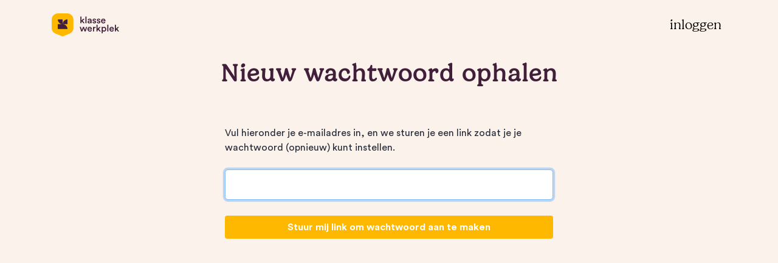

--- FILE ---
content_type: text/html; charset=UTF-8
request_url: https://app.klassewerkplek.nl/forgot-password
body_size: 1952
content:
<!DOCTYPE html>
<html lang="nl">
<head>

            <meta charset="UTF-8">
        <meta name="viewport" content="width=device-width, initial-scale=1, shrink-to-fit=no">
        <title>Klassewerkplek</title>
        <meta name="robots" content="noindex" />
        <meta name="description" content="" />

        <link href="/assets/tenants/klassewerkplek.nl/favicon-16x16.png" rel="icon" sizes="16x16" type="image/png">
        <link href="/assets/tenants/klassewerkplek.nl/favicon-32x32.png" rel="icon" sizes="32x32" type="image/png">
        <link href="/assets/tenants/klassewerkplek.nl/apple-touch-icon.png" rel="apple-touch-icon" sizes="180x180">

        <link href="https://fonts.googleapis.com/css?family=Catamaran:400,600,700%7CLondrina+Solid:900" rel="stylesheet">

        <!-- jQuery -->
        <script src="/assets/tenants/klassewerkplek.nl/packages/jquery-3.5.1/jquery.min.js"></script>

        <script src="https://cdn.jsdelivr.net/npm/popper.js@1.16.1/dist/umd/popper.min.js"></script>

        <!-- Bootstrap -->
        <link rel="stylesheet" href="/assets/tenants/klassewerkplek.nl/packages/bootstrap-4.5.0/bootstrap.min.css">
        <script src="/assets/tenants/klassewerkplek.nl/packages/bootstrap-4.5.0/bootstrap.min.js"></script>

        <link rel="stylesheet" href="https://stackpath.bootstrapcdn.com/font-awesome/4.7.0/css/font-awesome.min.css">
        <link rel="stylesheet" href="/assets/tenants/klassewerkplek.nl/css/base.css">

        <link rel="stylesheet" type="text/css" href="https://cdn.datatables.net/v/bs4/dt-1.10.22/datatables.min.css"/>
        <script type="text/javascript" src="https://cdn.datatables.net/v/bs4/dt-1.10.22/datatables.min.js"></script>

        <link rel="stylesheet" href="https://use.fontawesome.com/releases/v5.15.3/css/all.css" integrity="sha384-SZXxX4whJ79/gErwcOYf+zWLeJdY/qpuqC4cAa9rOGUstPomtqpuNWT9wdPEn2fk" crossorigin="anonymous">

        <!-- CSRF Token -->
        <meta name="csrf-token" content="GU0UoVFAvTRGAi5aVK6uhNuHItwgECrwtPocCzlU">
    
    <script>
        $(function () {
            $('[data-toggle="tooltip"]').tooltip()
        })
    </script>

</head>

<body>


<header>
        <nav class="navbar navbar-expand-md navbar-light navbar-custom">
            <div class="container">

                
                                            
                        <a class="navbar-brand" href="https://app.klassewerkplek.nl/accounts/redirect-to-account">
                            <img src="/assets/tenants/klassewerkplek.nl/images/logo.svg" height="38" alt="Logo">
                        </a>
                                    
                                    <button class="navbar-toggler" type="button" data-toggle="collapse" data-target="#navbarCollapse" aria-controls="navbarCollapse" aria-expanded="false" aria-label="Toggle navigation">
                        <span class="navbar-toggler-icon"></span>
                    </button>
                
                <div class="collapse navbar-collapse" id="navbarCollapse">

                    <ul class="navbar-nav  nav">
                                            </ul>

                    <ul class="navbar-nav ml-auto nav">

                        
                                                                                    <li class="nav-item">
                                    <a class="nav-link" href="https://app.klassewerkplek.nl/login">inloggen</a>
                                </li>
                                                                        </ul>
                </div>
            </div>
        </nav>
</header>



<main role="main">

    
    <script>
        $(document).ready(function(){
            $("div.toast").toast('show');
        });
    </script>

    
    
    <!-- we have a new notification system after introducing the new backend. The frontend should be refactored to this -->
    

    <div class="content-container">
        
    <div class="text-center mt-0 pt-3 mb-3 pb-3">
        <h2>Nieuw wachtwoord ophalen</h2>

            </div>



    <div class="container">

        <div class="row">
            <div class="col-lg-6 offset-lg-3 mt-2">
                <p>Vul hieronder je e-mailadres in, en we sturen je een link zodat je je wachtwoord (opnieuw) kunt instellen.</p>
            </div>
        </div>

        <div class="row">
            <div class="col-lg-6 offset-lg-3 mt-2">

                <form method="POST" action="https://app.klassewerkplek.nl/forgot-password">
                    <input type="hidden" name="_token" value="GU0UoVFAvTRGAi5aVK6uhNuHItwgECrwtPocCzlU" autocomplete="off">
                    <div class="form-row">
                        <div class="col-md-12">
                            <div class="form-group">
                                <input id="email" type="email" class="form-control " name="email" value="" required autocomplete="email" autofocus>

                                                            </div>
                        </div>
                    </div>


                    <div class="form-row">
                        <div class="col-md-12">
                            <button type="submit" class="btn btn-primary btn-block">Stuur mij link om wachtwoord aan te maken</button>
                        </div>
                    </div>

                </form>
            </div>
        </div>
    </div>

    </div>

</main>

<!-- Confirm click modal -->
<div class="modal" tabindex="-1" role="dialog" id="confirm-click-modal">
    <div class="modal-dialog" role="document">
        <div class="modal-content">
            <div class="modal-header">
                <h5 class="modal-title">Weet je het zeker?</h5>
                <button type="button" class="close" data-dismiss="modal" aria-label="Close">
                    <span aria-hidden="true">&times;</span>
                </button>
            </div>
            <div class="modal-body">
                <p>Modal body text goes here.</p>
            </div>
            <div class="modal-footer">
                <button type="button" class="btn btn-danger yes">Ja!</button>
                <button type="button" class="btn btn-secondary" data-dismiss="modal">Nee, sluiten</button>
            </div>
        </div>
    </div>
</div>


<script>

    $('a.confirm-click').on('click',function () {

        let href = $(this).attr('href');
        let text = $(this).attr('data-confirm-click');

        $('div.modal-body', '#confirm-click-modal').html(text);

        $('button.yes', '#confirm-click-modal').click(function(){
            window.location.href= href
        });

        $('#confirm-click-modal').modal();

        return false
    });

</script>

</body>
</html>

--- FILE ---
content_type: text/css
request_url: https://app.klassewerkplek.nl/assets/tenants/klassewerkplek.nl/css/base.css
body_size: 3898
content:
@font-face {
    font-display: swap;
    font-family: Circular Std;
    font-style: normal;
    font-weight: 700;
    src: url(../fonts/CircularStd-Bold.woff2) format("woff2")
}

@font-face {
    font-display: swap;
    font-family: Circular Std;
    font-style: normal;
    font-weight: 500;
    src: url(../fonts/CircularStd-Medium.woff2) format("woff2")
}

@font-face {
    font-display: swap;
    font-family: Circular Std;
    font-style: normal;
    font-weight: 400;
    src: url(../fonts/CircularStd-Book.woff2) format("woff2")
}

@font-face {
    font-display: swap;
    font-family: Gelica Light;
    font-style: normal;
    font-weight: 300;
    src: url(../fonts/Gelica-Light.woff2) format("woff2")
}

@font-face {
    font-display: swap;
    font-family: Gelica Light;
    font-style: italic;
    font-weight: 300;
    src: url(../fonts/Gelica-Light-Italic.woff2) format("woff2")
}

html, body {
    height: 100%;
    background-color: #FBF2EB;
}

/* Padding below the footer and lighter body text */
body {
    font-size: 1rem;
    font-weight: 400;
    line-height: 1.5;
    padding-top: 0;
    color: #262b39;
    font-family: Circular Std,sans-serif;
    display: flex;
    flex-direction: column;
    overflow-y: scroll;
}

main {
    flex: 1 0 auto;
}

div.content-container {
    margin-top:0;
    margin-bottom:40px;
}

p {font-size: 1rem;}
p.page-introduction {font-size:1.2rem;}

h2 {
    margin-bottom: 22px;
    font-size: 2.5rem;
    position: relative;
    font-family: Gelica Light,sans-serif;
    line-height: 1.2;
    color: #411F3A;
    letter-spacing: 2px;
    font-weight:900;
    z-index:5;
}

a {
    color: #368df8;
}
a:hover {
    color: #f91a4d;
    text-decoration: none;
}

.btn-link {color: #411F3A;}

hr {height: 11px; background: url("/assets/tenants/klassewerkplek.nl/images/underline.svg") repeat-x top left; border: 0;width: 100%; margin:30px 0px;}
/*.badge {padding:7px;}*/
.badge-warning {color:white;}

/** Default buttons */
.btns{position:relative;font-family:"Circular Std", sans-serif;padding: .375rem .75rem; display:inline-block;border:1px solid transparent;cursor:pointer;text-align:center;border-radius:5px;font-size:1.56rem;text-transform:lowercase;font-weight:700;}
.btns.text{font-family:'Catamaran', sans-serif;font-weight:600;font-size:1.375rem;color:#262b39;padding:0 20px;}
.btns.text svg{margin-left:10px;max-width:25px;}
.btns.text svg .arrowSt0{-moz-transition:all ease-in-out 0.2s;-o-transition:all ease-in-out 0.2s;-webkit-transition:all ease-in-out 0.2s;transition:all ease-in-out 0.2s;}
.btns.text:hover{color:#368df8;}
.btns.text:hover .arrowSt0{fill:#368df8;}
.btns:not(.ghost).white{background:#fff;color:#368df8;}
.btns:not(.ghost).white:hover{background:#f2f2f2;color:#000;}
.btns:not(.ghost).black{background:#000;color:#fff;}
.btns:not(.ghost).black:hover{background:#333;color:#fff;}
.btns:not(.ghost).primary{background:#368df8;color:#fff;}
.btns:not(.ghost).primary:hover{background:#65a5f4;color:#fff;}
.btns:not(.ghost).secondary{background:#f91a4d;color:#fff;}
.btns:not(.ghost).secondary:hover{background:#fa4c74;color:#fff;}
input .btns:not(.ghost).secondary:focus{outline: none;}
.btns.ghost.white{border-color:#fff;color:#fff;}
.btns.ghost.white:hover{background:#fff;color:#000;}
.btns.ghost.black{border-color:#000;color:#000;}
.btns.ghost.black:hover{background:#000;color:#fff;}
.btns.ghost.primary{border-color:#368df8;color:#368df8;}
.btns.ghost.primary:hover{background:#368df8;color:#fff;}
.btns.ghost.secondary{border-color:#f91a4d;color:#f91a4d;}
.btns.ghost.secondary:hover{background:#f91a4d;color:#fff;}
.btns.fw{width:100%;}
.btns.large{min-width:300px;}
.btns.disabled, fieldset:disabled a.btn {pointer-events: none;}
.btns.primary.disabled, .btns.primary:disabled {color: #fff;background-color: #007bff;border-color: #007bff;}
.btns.disabled, .btns:disabled {opacity: .65;}
.btns:focus {outline:0;}

.btns.btn-sm {padding: .25rem .5rem;
    font-size: .875rem;
    line-height: 1.5;
    border-radius: .2rem;}


.btn-primary {background-color: #FFB800; border-color: transparent; color: #ffffff; font-size: 16px; font-weight: 700;}
.btn-primary:hover { background-color: rgb(204 147 0); color: #ffffff; border-color: transparent;}

.btns {background-color: #FFB800 !important; border-color: transparent; color: #ffffff; font-size: 16px; font-weight: 700;}
.btns:hover { background-color: rgb(204 147 0) !important; color: #ffffff; border-color: transparent;}


/**
Toasts
 */
div.toast {border: 0; box-shadow:none; font-size: .925rem; backdrop-filter:none; border-radius: 0;}


/** Forms */
form div.form-row {margin-bottom:10px;}

.form-control {height: 50px;}
.form-group input, .form-group select {font-size: 1.1rem; padding: 10px 10px;width: 100% !important;max-width: 100%;border: 1px solid #e2e2e2;border-radius: 5px;color: #262b39;}
.form-group input::placeholder {color: #e6e6e6;}
.form-group select {height:70px; font-size: 1.36rem}
.form-group label {font-size: 1.375rem;font-weight: 400; font-family: Gelica Light,sans-serif}

/** Navigation */
.navbar-custom {background-color: #FBF2EB; padding: 1rem;}
.navbar .navbar-nav li.nav-item a.nav-link {color: #000;font-weight: 500;font-size: 1.375rem; font-family: Gelica Light,sans-serif}
.navbar .navbar-nav li.nav-item.current-menu-item {background-color: white; color:#FB404B}

.navbar .navbar-nav.navbar-tabs li {margin-top:10px;  border-top-left-radius: .2rem; border-top-right-radius: .2rem;}
.navbar .navbar-nav.navbar-tabs li a.nav-link {padding: 10px 10px 20px 10px; text-transform: lowercase;}
.navbar .navbar-nav.navbar-tabs li a.nav-link:hover {color:red;  border-top-left-radius: .2rem; border-top-right-radius: .2rem;}



body.super-admin .navbar {background-color:#FB404B;}
body.super-admin .navbar .navbar-nav.navbar-tabs li a.nav-link { color:white;}
body.super-admin .navbar .navbar-nav.navbar-tabs li a.nav-link:hover {background-color: white; color: #FB404B;  }
body.super-admin .navbar .navbar-nav.navbar-tabs li.current-menu-item a.nav-link {color: #FB404B; }

body.super-admin .navbar .navbar-brand {color:white; border: 1px solid white; padding: 3px 12px; border-radius: .25rem}
body.super-admin .navbar .navbar-brand:hover {color: #FB404B;background-color: white;}

div.sub-navigation-container {background-color: white;}
div.sub-navigation-container div.sub-navigation{ padding: 10px 0;}
div.sub-navigation-container div.sub-navigation ul li a{font-weight: bold; font-size: 18px; color: #343a40; text-transform: lowercase; }
div.sub-navigation-container div.sub-navigation ul li a.active {font-weight: bold; font-size: 18px; color: #FB404B;}
div.sub-navigation-container div.sub-navigation ul li a:hover {font-weight: bold;font-size: 18px; color: #FB404B;}



/** Jumbo */
.jumbo-starter {margin-bottom: 20px; padding: 20px 0 20px 0;}
/*.jumbo-starter:before {position: absolute;z-index: 1;content: "";height: 100%;width: 100%;top: 0;left: 0;background-color: rgba(0, 0, 0, 0.5);}*/
/*.jumbo-starter:after {position: absolute;z-index: 2;content: "";height: 100px;width: 100%;bottom: -20px;left: 0;background-image: url('/assets/tenants/klassewerkplek.nl/images/inv-arrow-grey.png');background-size: cover;background-position: bottom center;}*/
/*.jumbo-starter div.banner {padding-bottom:45px;}*/
/*.jumbo-starter h2{z-index: 3; color:white; padding-top:30px;padding-bottom:0px; margin-bottom:0px;}*/
/*.jumbo-starter p{z-index: 4; color:white; position: relative; padding-bottom:10px; }*/

/*----------footer-section-strat----------*/




.footer {
    background-color:#411F3A ;
    color: #ffffff;
    padding: 5rem 0 2rem 0;
}
.footer p, .footer a{
    font-size: 0.9rem;
    color: #ffffff;
}
.footer-content-title{
    font-size: 18px;
    margin-bottom: 15px;
    font-weight: 600;
}
.footer-logo{
    text-align: center;
}
.footer-logo img{
    width: 30%;
}
.footer-social-icon{
    display: inline-block;
    margin-top: 20px;
}
.footer-social-icon ul li{
    float: left;
    margin-right: 15px;
}
.footer-social-icon ul li a{
    color: #ffffff;
    font-size: 18px;
}
.footer-social-icon ul li a:hover{
    color: #FB404B;
}
.footer-about{
    padding-right: 80px;
}
.footer-content{
    margin-bottom: 30px;
}

.footer-list {
    padding: 0;
}
.footer-list-item{
    margin-bottom: 10px;
    list-style-type: none;
}
.footer-list-item i{
    padding-right: 6px;
    color: #FFB800;
    transition: all .2s ease-in-out;
}
.footer-list-item:hover .fas{
    padding-right: 10px!important;
    color: #ffffff;
}
.cpt p {
    font-size: 0.7rem;
    text-align: center;
    color: #ffffff;
}
.copy-right {
    /*background-color: #262B39;*/
    padding: 1rem;
}

@media only screen and (max-width: 992px){

    .footer-content{
        text-align: center;
    }

    .footer-about {
        padding-right:0;
    }

    .footer-logo img {
        width:50%;
    }

}

/*----------footer-section-end----------*/


table.table-kw.dataTable {margin-top: 30px !important;}
table.table-kw > thead > tr > th {padding:0px 0px 30px 0px;}
table.table-kw > thead > tr > th input {padding:8px 15px 8px 15px; float:right; height:100%; max-width: 300px;}
table.table-kw > thead > tr > th {border-top:0px;font-size: 1.375rem;color: #368df8;font-weight: 700;text-transform: lowercase;width: 47%;margin-right: 0;}
table.table-kw tr {}
table.table-kw td {padding:23px 15px;}

table.table-kw td.user {}
table.table-kw td.user .gravatar { float: left; margin-right: 15px; }
table.table-kw td.user a.name {display: block; font-size:20px;}
table.table-kw td span.email {color: #a8b0be; font-size: 15px;display: inline-block; }
table.table-kw td.row-actions .action-label {font-size: 9px; display: inline-block; color: #fff; padding: 2px 6px; border-radius: 2px; margin-bottom: 0; text-align: center; vertical-align: middle;  background-image: none; }
table.table-kw td.row-actions .action-label {background-color:#411F3A; }

table.table-kw td.row-actions {vertical-align: middle;}
table.table-kw td.row-actions { text-align: right; }
table.table-kw td.row-actions ul { margin: 0; padding: 0; }
table.table-kw td.row-actions ul li { display: inline-block; text-transform: uppercase; letter-spacing: 2px; font-weight: 500; color: #d5ddea; font-size: 11px; transition: .2s color; padding: 5px 16px; }
table.table-kw td.row-actions a, .table-action td.row-actions a.icon-action { color: #a0a4ab; }
table.table-kw td.row-actions a:hover, table.table-action td.row-actions a.icon-action:hover {  color: #f91a4d; }

table.table-kw td.row-full {width:100%}
table.table-kw td span.organisation_unit {color: #a8b0be; font-size: 18px;display: inline-block; }

.dashboard-steps {}
.dashboard-steps .step {background-color:rgb(255 226 153); margin:20px;position: relative;text-align: left;padding: 10px;display: block;-moz-transition: all ease-in-out 0.2s;-o-transition: all ease-in-out 0.2s;-webkit-transition: all ease-in-out 0.2stransition: all ease-in-out 0.2s;min-height:250px;}
.dashboard-steps .step .header {min-height:250px;}
.dashboard-steps .step h4{color:rgb(40, 40, 40); font-family:Gelica Light,sans-serif;font-weight:700;text-transform:none;letter-spacing:0;margin-left:100px;text-align:right; font-size: 24px;}
.dashboard-steps .step p{color:rgb(40, 40, 40, 0.75);font-family: Circular Std,sans-serif;line-height:26px;font-size:20px;text-align:right;}
.dashboard-steps .step img.step-number{position:relative;float:left;height:114px;top:-30px;z-index:50;left:-25px;}
.dashboard-steps .step.step-1 img.step-number {transform: rotate(-6deg);}
.dashboard-steps .step.step-2 img.step-number {transform: rotate(9deg);}
.dashboard-steps .step.step-3 img.step-number {transform: rotate(-6deg);}
.dashboard-steps .step .btns {color: rgb(255 255 255);background-color: rgb(255 184 0) !important; border-radius: .5rem; padding: 10px 10px; margin: 10px 0px;}
.dashboard-steps .step .btns:hover {background-color: rgb(204 147 0) !important;}

.dashboard-steps .step.disabled {filter: grayscale(100%);  opacity: 0.75;}
/** Datatables pagination **/

div.dataTables_paginate ul.pagination li { position: relative; display: inline-block; font-family: 'Londrina Solid', sans-serif;
    font-weight: 700;
    font-size: 1.375rem;
    -moz-transition: all ease-in-out 0.2s;
    -o-transition: all ease-in-out 0.2s;
    -webkit-transition: all ease-in-out 0.2s;
    transition: all ease-in-out 0.2s;
    margin-right: 10px;
    margin-top: 30px;
}
div.dataTables_paginate ul.pagination {margin:0 !important; justify-content: center !important;}
div.dataTables_paginate ul.pagination li a { border: none; color: white; background-color: #368df8; border-radius: 5px; padding: .5rem 1rem}
div.dataTables_paginate ul.pagination li a:hover {background-color: #65a5f4;}
div.dataTables_paginate ul.pagination li.active a {background-color: #65a5f4;}

/*
  Respondents survey
 */
div.survey p {font-size:1rem}
div.survey .form-control{height:50px;}
div.survey textarea.form-control {height: 100px;}
div.survey hr {
    border: 0;
    height: 1px;
    background-image: linear-gradient(to right, rgba(65, 31, 58, 0), rgba(65, 31, 58, 0.1), rgba(65, 31, 58, 0));}
div.survey .w-6 {width: 1.2rem;}

table.survey-table th{border-top: none;}
table.survey-table p {margin:0.3rem 0;}
table table.survey-table th {border-top:0;}

/** Small devices (landscape phones, 576px and up) **/
@media (min-width: 576px) {
    div.survey p {font-size:1rem}
    table.survey-table p {margin:0.5rem 0;}
}

/** Medium devices (tablets, 768px and up) **/
@media (min-width: 768px){
    div.survey p.multiple-choice {margin:0;}
    div.survey p {font-size:1.05rem}
    table.survey-table p {margin:0.5rem 0;}
}

/** Large devices (desktops, 992px and up) **/
@media (min-width: 992px) {
    div.survey p {font-size:1.1rem}
}






--- FILE ---
content_type: image/svg+xml
request_url: https://app.klassewerkplek.nl/assets/tenants/klassewerkplek.nl/images/logo.svg
body_size: 3684
content:
<svg width="414" height="142" viewBox="0 0 414 142" fill="none" xmlns="http://www.w3.org/2000/svg">
<path d="M110.085 124.43L66.7051 141.86L23.3251 124.43C10.0351 118.79 0.525059 106.07 0.435059 91.6399C0.435059 91.5199 0.435059 91.4299 0.435059 91.3099V37.8199C0.435059 16.9999 17.2951 0.139893 38.1151 0.139893H95.3251C116.145 0.139893 133.005 16.9999 133.005 37.8199V91.3099C133.005 91.3099 133.005 91.5199 133.005 91.6399C132.885 106.07 123.375 118.79 110.115 124.43H110.085Z" fill="#FFB800"/>
<path d="M96.8854 37.0393C80.5954 37.0393 67.3654 50.2093 67.2454 66.4693V37.0393H37.5754C37.5754 52.6093 49.6054 65.2393 64.8454 66.4693L37.5154 66.5893V96.2593L67.2154 96.1393H96.8854C96.8854 80.5993 84.9154 67.9993 69.7054 66.7093H96.8854V37.0393Z" fill="#411F3A"/>
<path d="M201.705 33.1989L190.245 44.9889L201.915 61.0989H193.785L185.595 49.6989L182.145 53.2989V61.0989H175.545V19.6389H182.145V44.5089L192.855 33.2289H201.675L201.705 33.1989Z" fill="#411F3A"/>
<path d="M213.374 61.0989H206.714V19.6389H213.374V61.0989Z" fill="#411F3A"/>
<path d="M220.154 53.5403C220.154 51.1703 220.934 49.2803 222.464 47.8403C223.994 46.4003 226.034 45.5004 228.554 45.1104L235.724 44.0303C237.104 43.8503 237.794 43.1904 237.794 42.0204C237.794 40.7604 237.344 39.7403 236.474 38.9603C235.604 38.1803 234.284 37.7903 232.514 37.7903C230.744 37.7903 229.484 38.2703 228.524 39.2003C227.534 40.1303 226.964 41.3303 226.814 42.8303L220.724 41.4503C220.994 38.9303 222.194 36.7703 224.324 35.0003C226.454 33.2303 229.184 32.3303 232.454 32.3303C236.504 32.3303 239.504 33.2903 241.424 35.2403C243.344 37.1903 244.304 39.7103 244.304 42.7403V56.6003C244.304 58.4303 244.424 59.9303 244.634 61.0703H238.454C238.274 60.5003 238.184 59.3303 238.184 57.5303C236.354 60.4703 233.474 61.9404 229.604 61.9404C226.784 61.9404 224.474 61.1003 222.764 59.4503C221.024 57.8003 220.154 55.8203 220.154 53.5403ZM230.864 56.7503C232.934 56.7503 234.584 56.1803 235.874 55.0703C237.164 53.9603 237.794 52.1003 237.794 49.5503V48.2903L230.504 49.3703C228.014 49.7903 226.784 51.0503 226.784 53.1503C226.784 54.1403 227.144 55.0103 227.864 55.7003C228.584 56.4203 229.574 56.7803 230.834 56.7803L230.864 56.7503Z" fill="#411F3A"/>
<path d="M249.884 53.5403L255.674 51.9203C255.794 53.2703 256.364 54.3803 257.324 55.3103C258.314 56.2103 259.664 56.6904 261.344 56.6904C262.634 56.6904 263.654 56.3903 264.404 55.7603C265.124 55.1603 265.514 54.3803 265.514 53.4803C265.514 51.8903 264.434 50.8403 262.244 50.3903L258.134 49.4903C255.734 48.9503 253.874 47.9603 252.584 46.4903C251.294 45.0503 250.634 43.3403 250.634 41.3303C250.634 38.9003 251.624 36.7703 253.604 35.0003C255.584 33.2303 258.014 32.3303 260.894 32.3303C262.724 32.3303 264.344 32.6003 265.754 33.1403C267.164 33.6803 268.274 34.3703 269.054 35.2403C269.834 36.1103 270.464 36.9203 270.854 37.7303C271.274 38.5403 271.544 39.3503 271.634 40.1303L266.024 41.7503C265.874 40.6703 265.394 39.7103 264.554 38.8703C263.744 38.0003 262.514 37.5803 260.864 37.5803C259.724 37.5803 258.764 37.8803 258.014 38.5403C257.234 39.1703 256.874 39.9203 256.874 40.7903C256.874 42.3503 257.804 43.3403 259.694 43.7003L263.924 44.5703C266.504 45.1403 268.484 46.1603 269.864 47.6603C271.244 49.1603 271.934 50.9303 271.934 53.0303C271.934 55.3703 271.004 57.4403 269.174 59.2403C267.344 61.0403 264.734 61.9703 261.404 61.9703C259.484 61.9703 257.774 61.6703 256.274 61.1003C254.774 60.5303 253.574 59.8103 252.734 58.9103C251.894 58.0103 251.204 57.1103 250.724 56.2103C250.244 55.3103 249.974 54.4103 249.884 53.5403Z" fill="#411F3A"/>
<path d="M276.074 53.5403L281.864 51.9203C281.984 53.2703 282.524 54.3803 283.514 55.3103C284.504 56.2103 285.854 56.6904 287.534 56.6904C288.824 56.6904 289.844 56.3903 290.594 55.7603C291.344 55.1603 291.734 54.3803 291.734 53.4803C291.734 51.8903 290.654 50.8403 288.464 50.3903L284.354 49.4903C281.954 48.9503 280.094 47.9603 278.804 46.4903C277.514 45.0503 276.854 43.3403 276.854 41.3303C276.854 38.9003 277.844 36.7703 279.824 35.0003C281.804 33.2303 284.234 32.3303 287.114 32.3303C288.944 32.3303 290.564 32.6003 291.974 33.1403C293.384 33.6803 294.494 34.3703 295.274 35.2403C296.054 36.1103 296.654 36.9203 297.074 37.7303C297.494 38.5403 297.764 39.3503 297.884 40.1303L292.274 41.7503C292.124 40.6703 291.644 39.7103 290.804 38.8703C289.994 38.0003 288.764 37.5803 287.114 37.5803C285.974 37.5803 285.014 37.8803 284.234 38.5403C283.484 39.1703 283.094 39.9203 283.094 40.7903C283.094 42.3503 284.024 43.3403 285.884 43.7003L290.114 44.5703C292.694 45.1403 294.704 46.1603 296.084 47.6603C297.464 49.1603 298.154 50.9303 298.154 53.0303C298.154 55.3703 297.224 57.4403 295.394 59.2403C293.534 61.0403 290.954 61.9703 287.624 61.9703C285.704 61.9703 283.994 61.6703 282.494 61.1003C280.964 60.5303 279.794 59.8103 278.954 58.9103C278.114 58.0103 277.424 57.1103 276.944 56.2103C276.464 55.3103 276.194 54.4103 276.104 53.5403H276.074Z" fill="#411F3A"/>
<path d="M323.625 51.3481L329.235 53.1181C328.455 55.6681 326.925 57.7981 324.735 59.4481C322.545 61.0981 319.845 61.9381 316.635 61.9381C312.675 61.9381 309.285 60.5881 306.525 57.8581C303.765 55.1581 302.385 51.5281 302.385 46.9681C302.385 42.6781 303.735 39.1681 306.435 36.4081C309.135 33.6481 312.315 32.2981 315.975 32.2981C320.265 32.2981 323.595 33.5881 325.995 36.2281C328.395 38.8681 329.595 42.3781 329.595 46.7881C329.595 47.9581 329.535 48.6781 329.415 48.9181H309.015C309.075 51.0181 309.855 52.7581 311.325 54.1381C312.795 55.5181 314.565 56.2081 316.635 56.2081C320.235 56.2081 322.545 54.5881 323.625 51.3481ZM309.165 44.0881H322.875C322.785 42.3481 322.185 40.8781 321.015 39.6781C319.845 38.5081 318.165 37.9081 316.005 37.9081C314.025 37.9081 312.405 38.5381 311.175 39.7681C309.945 40.9981 309.285 42.4381 309.165 44.0881Z" fill="#411F3A"/>
<path d="M191.385 83.5979H198.255L204.855 102.918L210.405 83.5979H217.155L208.215 111.498H201.555L194.625 91.4579L187.875 111.498H181.065L172.005 83.5979H179.115L184.785 102.918L191.385 83.5979Z" fill="#411F3A"/>
<path d="M240.585 101.748L246.195 103.518C245.385 106.068 243.885 108.198 241.695 109.848C239.505 111.498 236.805 112.338 233.595 112.338C229.635 112.338 226.245 110.988 223.485 108.258C220.725 105.558 219.315 101.928 219.315 97.3685C219.315 93.0785 220.665 89.5685 223.365 86.8085C226.065 84.0485 229.245 82.6985 232.905 82.6985C237.195 82.6985 240.525 83.9885 242.925 86.6285C245.325 89.2685 246.525 92.7785 246.525 97.1885C246.525 98.3585 246.465 99.0785 246.345 99.3185H225.945C226.005 101.418 226.785 103.158 228.255 104.538C229.725 105.918 231.495 106.608 233.565 106.608C237.165 106.608 239.475 104.988 240.555 101.748H240.585ZM226.155 94.4885H239.865C239.805 92.7485 239.175 91.2785 238.005 90.0785C236.835 88.8785 235.185 88.3085 232.995 88.3085C231.015 88.3085 229.395 88.9385 228.195 90.1685C226.995 91.3985 226.305 92.8385 226.185 94.4885H226.155Z" fill="#411F3A"/>
<path d="M269.265 83.4182V90.1682C268.485 90.0482 267.765 89.9882 267.075 89.9882C262.065 89.9882 259.575 92.7182 259.575 98.1782V111.468H252.915V83.5682H259.395V88.0383C260.025 86.5383 261.075 85.3682 262.545 84.4982C263.985 83.6582 265.635 83.2083 267.465 83.2083C268.065 83.2083 268.665 83.2682 269.235 83.3882L269.265 83.4182Z" fill="#411F3A"/>
<path d="M300.915 83.5993L289.455 95.3893L301.155 111.499H293.025L284.835 100.099L281.385 103.699V111.499H274.785V70.0393H281.385V94.9093L292.095 83.6293H300.915V83.5993Z" fill="#411F3A"/>
<path d="M305.955 122.388V83.598H312.375V87.378C313.095 86.118 314.235 85.068 315.825 84.228C317.415 83.388 319.215 82.968 321.285 82.968C325.275 82.968 328.455 84.348 330.735 87.078C333.045 89.808 334.185 93.288 334.185 97.518C334.185 101.748 332.985 105.258 330.585 108.018C328.185 110.778 325.005 112.188 321.075 112.188C319.155 112.188 317.475 111.828 315.975 111.108C314.475 110.388 313.365 109.458 312.585 108.348V122.388H305.955ZM327.525 97.518C327.525 94.938 326.835 92.838 325.455 91.248C324.075 89.658 322.275 88.878 320.025 88.878C317.775 88.878 316.005 89.658 314.595 91.248C313.215 92.838 312.495 94.908 312.495 97.518C312.495 100.128 313.185 102.288 314.595 103.878C316.005 105.468 317.805 106.278 320.025 106.278C322.245 106.278 324.045 105.468 325.455 103.878C326.865 102.288 327.555 100.158 327.555 97.518H327.525Z" fill="#411F3A"/>
<path d="M347.205 111.499H340.575V70.0393H347.205V111.499Z" fill="#411F3A"/>
<path d="M374.896 101.748L380.506 103.518C379.726 106.068 378.196 108.198 376.006 109.848C373.816 111.498 371.116 112.338 367.906 112.338C363.946 112.338 360.556 110.988 357.796 108.258C355.036 105.558 353.656 101.928 353.656 97.3685C353.656 93.0785 355.006 89.5685 357.706 86.8085C360.406 84.0485 363.586 82.6985 367.246 82.6985C371.536 82.6985 374.866 83.9885 377.266 86.6285C379.666 89.2685 380.866 92.7785 380.866 97.1885C380.866 98.3585 380.806 99.0785 380.686 99.3185H360.286C360.346 101.418 361.126 103.158 362.596 104.538C364.066 105.918 365.836 106.608 367.906 106.608C371.506 106.608 373.816 104.988 374.896 101.748ZM360.436 94.4885H374.146C374.056 92.7485 373.456 91.2785 372.286 90.0785C371.116 88.9085 369.436 88.3085 367.276 88.3085C365.296 88.3085 363.676 88.9385 362.446 90.1685C361.216 91.3985 360.556 92.8385 360.436 94.4885Z" fill="#411F3A"/>
<path d="M413.325 83.5993L401.865 95.3893L413.565 111.499H405.435L397.245 100.099L393.795 103.699V111.499H387.195V70.0393H393.795V94.9093L404.505 83.6293H413.325V83.5993Z" fill="#411F3A"/>
</svg>
